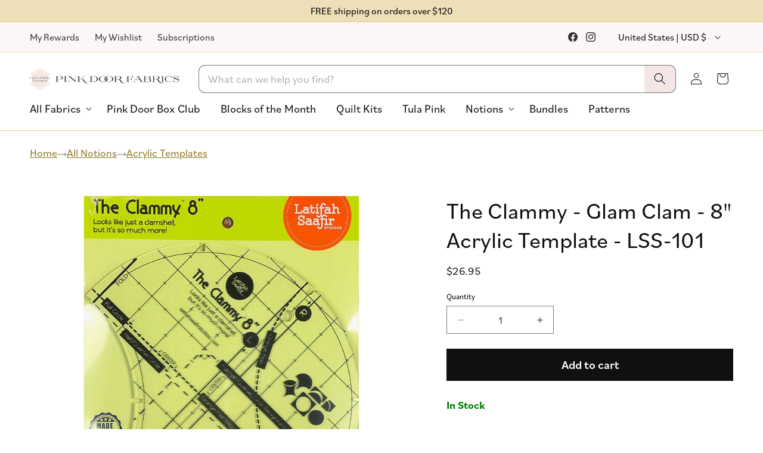

--- FILE ---
content_type: text/css
request_url: https://www.pinkdoorfabrics.com/cdn/shop/t/128/assets/custom.css?v=50041526158573705441762368549
body_size: 2268
content:
.text-bold{font-weight:700}.text-italic{font-style:italic}p.replacedQuantityForm+input{display:none}#main-cart-items .quick-add__update-wrapper.quick-add__cart{min-width:122px;border-radius:25px;min-height:35px}p.replacedQuantityForm{margin:0;line-height:1;display:flex;align-items:center;width:100%;justify-content:center;color:#515151;white-space:nowrap}.quick-add__update-wrapper.quick-add__cart{width:fit-content}.quick-add__cart .quick-add__update-action{gap:5px;width:100%;justify-content:space-around}.quick-add__cart .quick-add__update-action .quantity__button{width:3rem}.quick-add__update-wrapper.quick-add__cart{padding:0;min-height:unset}.cart-item__quantity.quick-add__update-item{display:flex;flex-direction:column;grid-column:1/4!important}.loading .loading__spinner{display:none!important}.addingToCart{display:none;color:#000}.button.loading .buttonLabel{display:none}.button.loading .addingToCart{display:block}.quick-add__update-item .quick-add__update-wrapper .loading__spinner{position:static;padding:0!important;height:2.3rem}.quick-add__update-wrapper{padding:.8rem;min-width:100%;box-sizing:border-box}.quick-add__update-wrapper .quick-add__remove svg{height:15px}.quick-add__update-action{align-items:center;gap:10px}.quick-add__update-wrapper .quick-add__remove span.svg-wrapper{display:flex;width:unset;height:unset}.quick-add__update-wrapper button.quantity__button{cursor:pointer!important}.quick-add__current-qty{white-space:nowrap}.quick-add__update-action{width:100%;max-width:min(100%,210px);margin:0 auto;display:flex;justify-content:space-between;padding-inline:20px}.quick-add__update-action svg{color:#fff}.quick-add__update-wrapper .loading__spinner svg.spinner .path{stroke:#fff}.quick-add__update-wrapper .quick-add__remove{width:calc(4.5rem / var(--font-body-scale));flex-shrink:0;font-size:1.8rem;border:0;background-color:transparent;cursor:pointer;display:flex;align-items:center;justify-content:center;color:rgb(var(--color-foreground));padding:0}.card-wrapper .quick-add__update-wrapper .quick-add__remove{width:fit-content}.quick-add__update-wrapper{min-height:48.79px}.quick-add__quantity{display:flex;align-items:center}.quick-add__update-wrapper:not(.isVisible){display:none}.quick-add__update-action{display:flex}.quick-add__update-wrapper{width:100%}.quick-add__update-wrapper svg{color:#fff}.quick-add__update-wrapper{background:#000;color:#fff;border-radius:10px;display:flex;padding:10px;align-items:center;justify-content:center}.quick-add__remove{height:fit-content;display:flex}.quick-add__update-wrapper.isVisible+product-form{display:none}.quick-add__update-wrapper .quick-add__remove{cursor:pointer}.menu-drawer__navigation-container::-webkit-scrollbar{width:5px}.menu-drawer__navigation-container::-webkit-scrollbar-thumb{background:#101010;border-radius:45px}.menu-drawer__navigation-container::-webkit-scrollbar-track{background:#10101036}.menu-drawer__navigation-container{margin-right:2px}button.menu-drawer__close-button{width:fit-content;background:#fff!important;margin:0;gap:.75rem;align-items:center;padding-right:0;width:78px}button.menu-drawer__close-button p.text-xs,button.menu-drawer__close-button span.svg-wrapper{margin:0}.menu-drawer__submenu-header{display:flex;align-items:center;flex-wrap:wrap}.menu-drawer__submenu-header p.menu-drawer__submenu-title{margin:0;position:relative;left:calc(50vw - 90px);transform:translate(-50%);width:fit-content;font-weight:600;font-size:2.2rem}.menu-drawer__submenu-title-wrapper{padding:1.2rem 0;width:fit-content;margin-right:0;flex:1}.menu-drawer__submenu-header .toTheLine{margin:0}.menu-drawer__submenu-header .toTheLine p.menu-drawer__submenu-title{left:0;width:100vw;text-align:center;transform:unset;padding:0 2.6rem}.related-products .card-wrapper .button{font-size:clamp(1.6rem,3vw,1.8rem);background:#e9e9ed;border-radius:3rem}.related-products .card-wrapper .button:hover{background:#d0d0d7}.related-products .card-wrapper .button:after,.related-products .card-wrapper .button:before{display:none}.related-products .quick-add__update-wrapper{font-size:clamp(1.6rem,3vw,1.8rem);border-radius:3rem;padding:0;background:#740056;min-height:calc(4.5rem + var(--buttons-border-width) * 2)}.related-products .quick-add__remove .svg-wrapper,.related-products .quantity__button.plus .svg-wrapper{transform:scale(1.2)}#ProductGridContainer .button{font-size:clamp(1.6rem,3vw,1.8rem);background:#e9e9ed;border-radius:3rem}#ProductGridContainer .button:hover{background:#d0d0d7}#ProductGridContainer .button:after,#ProductGridContainer .button:before{display:none}#ProductGridContainer .quick-add__update-wrapper{font-size:clamp(1.6rem,3vw,1.8rem);border-radius:3rem;padding:0;background:#740056;min-height:calc(4.5rem + var(--buttons-border-width) * 2)}#ProductGridContainer .quick-add__remove .svg-wrapper,#ProductGridContainer .quantity__button.plus .svg-wrapper{transform:scale(1.2)}.toolbar{background:#f5e6e459;font-size:1.6rem;padding:4px 0;box-shadow:0 0 0 1px #dcc37682}.toolbar .toolbar__content{align-items:center;display:flex;justify-content:flex-end}.toolbar .toolbar__item:first-child{margin-left:-26px;padding-left:13px}.toolbar .toolbar__item{flex:0 1 auto;padding:0 5px}.toolbar .toolbar__item .list-social{display:flex;flex-wrap:nowrap;justify-content:flex-end}.toolbar .toolbar__item--menu{flex:1 1 auto}localization-form .localization-selector+.disclosure__list-wrapper a:hover .country{text-decoration:underline}.toolbar .inline-list{margin:0;padding:0}.toolbar .toolbar__social{text-align:right}.toolbar .no-bullets{list-style:none outside;margin-left:0}.toolbar .inline-list li{display:inline-block;margin-bottom:0;vertical-align:middle}.toolbar .inline-list li:hover{background:var(--color-pink-light);border-radius:20px}.toolbar .toolbar__menu a{display:block;padding:4px 13px}.toolbar a{color:#333;background:transparent;-webkit-text-decoration:none;text-decoration:none}.toolbar .localization-selector.link{margin:0!important;background:transparent;border:none}.toolbar__content a.link.list-social__link{padding:5px}.toolbar .localization-form{padding:0!important}.toolbar .localization-form__select:before,.toolbar .localization-form__select:after{content:none}.toolbar .localization-selector+.disclosure__list-wrapper{top:100%;height:fit-content}localization-form .localization-selector+.disclosure__list-wrapper a{font-size:1.6rem!important;padding-top:.5rem!important;line-height:1.6rem!important;padding-bottom:.5rem!important}localization-form .localization-selector.link{font-size:1.6rem!important}localization-form .localization-selector+.disclosure__list-wrapper .disclosure__item:first-child a{padding-top:0!important}.menu-drawer__utility-links .toolbar{display:block;padding:0;box-shadow:none;background:transparent}.menu-drawer__utility-links .toolbar .page-width,.menu-drawer__utility-links .toolbar li a{padding:0}.menu-drawer__utility-links .toolbar__menu{row-gap:15px;display:grid;grid-template-columns:1fr 1fr;column-gap:30px;line-height:1.1;padding:10px 0}.menu-drawer__utility-links .toolbar .toolbar__content{width:100%}@media (max-width: 768px){.toolbar .toolbar__menu li:after{display:none}.toolbar,.toolbar__item.toolbar__item--socials{display:none}.toolbar .toolbar__item:first-child{margin-left:0;padding-left:0}}button.menu-drawer__close-button p.text-xs{font-size:1.6rem}button.menu-drawer__close-button{width:90px}.l-email-join{font-family:bilo}.l-email-join *:focus-visible{outline:none}.l-email-join .join-field:focus-visible{box-shadow:none}.l-email-join[data-full-width=true],.l-email-join[data-full-width=true] .join-field__button{width:100%}.header__heading-search .l-email-join{margin-left:2.4rem;display:none}.join-field{position:relative}.join-field__button{display:flex;align-items:center;justify-content:center;height:3.5rem;padding-inline:2rem;gap:10px;background-color:transparent;border:none;border-radius:50px;box-shadow:0 0 0 var(--inputs-border-width) rgba(var(--color-foreground),var(--inputs-border-opacity));cursor:pointer;background-color:#fff}.join-field__button:hover{box-shadow:0 0 0 calc(.1rem + var(--inputs-border-width)) rgba(var(--color-foreground),var(--inputs-border-opacity))}.join-field__text{display:inline-flex;height:3.5rem;line-height:3.3rem;font-family:bilo;font-weight:400;font-size:1.6rem;color:rgba(var(--color-foreground),.8);white-space:nowrap}.join-field__icon{display:inline-flex;align-items:center}.join-field__icon svg{width:2.4rem;height:auto}.join-field__icon svg{stroke:#000!important}@media (width >= 990px){.header__heading-search .l-email-join{display:block}}.shopify-section.section.l-modal-klaviyo-form{content-visibility:visible}modal-klaviyo-form{position:fixed;top:0;left:0;width:100%;height:100%;z-index:1000;display:flex;align-items:center;justify-content:center;visibility:hidden;opacity:0;transition:visibility 0s linear .3s,opacity .3s ease}modal-klaviyo-form.active{visibility:visible;opacity:1;transition-delay:0s}.modal-backdrop{position:absolute;top:0;left:0;width:100%;height:100%;background-color:rgba(var(--color-foreground),.5);cursor:pointer}.modal-wrapper{position:relative;max-width:90%;width:500px;max-height:90vh;background-color:rgb(var(--color-background));border-radius:8px;box-shadow:0 5px 30px rgba(var(--color-foreground),.2);transform:translateY(20px);opacity:0;transition:transform .3s ease,opacity .3s ease;overflow:auto}.modal-wrapper.modal-open{transform:translateY(0);opacity:1}.modal-content{padding:30px;position:relative}.modal-close{position:absolute;top:15px;right:15px;width:30px;height:30px;border-radius:50%;border:none;background-color:rgb(var(--color-background));color:rgba(var(--color-foreground),.75);font-size:20px;line-height:1;display:flex;align-items:center;justify-content:center;cursor:pointer;z-index:10;transition:background-color .2s}.modal-close:hover{background-color:rgba(var(--color-foreground),.1);color:rgba(var(--color-foreground),1)}@media screen and (max-width: 749px){.modal-wrapper{width:95%;max-height:80vh}.modal-content{padding:20px}}.klaviyo-form-container{padding:1.5rem 0}.form-header{text-align:center;margin-bottom:2rem}.form-header h2{margin-bottom:.5rem;font-size:2.4rem;font-weight:600}.form-header p{font-size:1.6rem;color:rgba(var(--color-foreground),.75)}.form-status{padding:.8rem;border-radius:4px;text-align:center;font-size:1.4rem}.form-status.error{background-color:#dc35451a;color:#dc3545}.form-status.success{background-color:#28a7451a;color:#28a745}.loading-spinner{display:inline-block;width:1.5rem;height:1.5rem;border:.25rem solid rgba(255,255,255,.3);border-radius:50%;border-top-color:#fff;animation:spin 1s linear infinite;margin-left:.8rem}@keyframes spin{to{transform:rotate(360deg)}}.hidden{display:none}.klaviyo-form-container .field{margin-bottom:1.5rem}.klaviyo-form-container .l-action{display:flex;justify-content:end}.custom-disclosure .custom-disclosure__panel{padding:0;max-height:0;overflow:hidden;transition:max-height .3s ease,opacity .3s ease}.custom-disclosure .custom-disclosure__button{position:relative}.custom-disclosure .l-toggle-icon svg{transition:transform .3s ease}.custom-disclosure.is-open .l-toggle-icon svg{transform:rotate(180deg)}.buy-buttons__preorder-description{margin-top:10px;padding-bottom:10px;display:flex;flex-direction:column;align-items:center}.buy-buttons__preorder-description span{font-family:bilo;font-weight:400;font-size:1.6rem;line-height:1.5}.buy-buttons__preorder-description span:first-child{color:#000;font-weight:600}.modal--preorder-delivery{display:none;position:fixed;z-index:1000;left:0;top:0;width:100%;height:100%;background-color:#00000080;opacity:0;transition:opacity .3s ease}preorder-delivery-modal.active .modal--preorder-delivery{display:flex;align-items:center;justify-content:center}.modal--preorder-delivery.modal-open{opacity:1}.modal--preorder-delivery .modal__content--preorder{background-color:#fff;padding:30px;border-radius:5px;max-width:500px;width:90%;transform:translateY(20px);transition:transform .3s ease}.modal--preorder-delivery.modal-open .modal__content--preorder{transform:translateY(0)}.modal__title{margin-top:0;margin-bottom:20px}.modal__text{margin-bottom:15px}.modal--preorder-delivery .l-action{display:flex;justify-content:end}.modal__close{margin-top:20px}.modal__close--x{margin-top:0;position:absolute;top:15px;right:15px;background:transparent;border:none;padding:5px;cursor:pointer;color:#333;display:flex;align-items:center;justify-content:center;transition:transform .2s ease}.modal__close--x:hover{transform:scale(1.1)}.modal__content--preorder{position:relative;padding-top:40px}.modal--clear-cart{position:fixed;top:0;left:0;width:100%;height:100%;background-color:#00000080;z-index:100;display:flex;align-items:center;justify-content:center;opacity:0;visibility:hidden;transition:opacity .3s,visibility .3s}.modal--clear-cart.modal-open{opacity:1;visibility:visible}.modal--clear-cart .modal__content{display:block;background-color:#fff;border-radius:8px;padding:2rem;max-width:500px;width:90%;position:relative;transform:translateY(20px);transition:transform .3s;box-shadow:0 4px 20px #00000026}.modal--clear-cart .modal-open .modal__content{transform:translateY(0)}.modal--clear-cart .modal__close{position:absolute;top:1rem;right:1rem;margin-top:0;background:transparent;border:none;padding:.5rem;cursor:pointer;color:#333}.modal--clear-cart .modal__title{font-size:1.5rem;margin-top:0;margin-bottom:1rem}.modal--clear-cart .modal__body{margin-bottom:1.5rem}.modal--clear-cart .modal__footer{display:flex;justify-content:flex-end;gap:1rem}.modal--clear-cart .modal__cancel,.modal--clear-cart .modal__confirm{padding:.75rem 1.25rem;border-radius:4px;font-weight:400}.modal--clear-cart .modal__confirm.loading{position:relative;color:transparent}.modal--clear-cart .modal__confirm .spinner{width:24px;height:24px;animation:rotate 2s linear infinite}.modal--clear-cart .loading .loading__spinner{display:inline-flex!important}clear-cart-modal{display:none}clear-cart-modal.active{display:block}clear-cart-modal{position:relative;z-index:1000}body.overflow-hidden{overflow:hidden}.price--saved-amount{background:#74005612;padding-inline:.6rem;color:var(--color-purple);font-weight:600;white-space:nowrap}[data-product-type=Regular] .price--saved-amount,[data-product-attribute=Regular] .price--saved-amount{margin-left:1rem}@media (width >= 990px){.header__heading-search .fixed-search--header .predictive-search{left:0}}
/*# sourceMappingURL=/cdn/shop/t/128/assets/custom.css.map?v=50041526158573705441762368549 */


--- FILE ---
content_type: text/javascript
request_url: https://www.pinkdoorfabrics.com/cdn/shop/t/128/assets/ios-fix.js?v=98534235670963160221754000956
body_size: -599
content:
function fixIosVh(){let vh=window.innerHeight*.01;document.documentElement.style.setProperty("--real-vh",`${vh*100}px`)}fixIosVh(),window.addEventListener("resize",fixIosVh),window.addEventListener("orientationchange",fixIosVh);
//# sourceMappingURL=/cdn/shop/t/128/assets/ios-fix.js.map?v=98534235670963160221754000956
